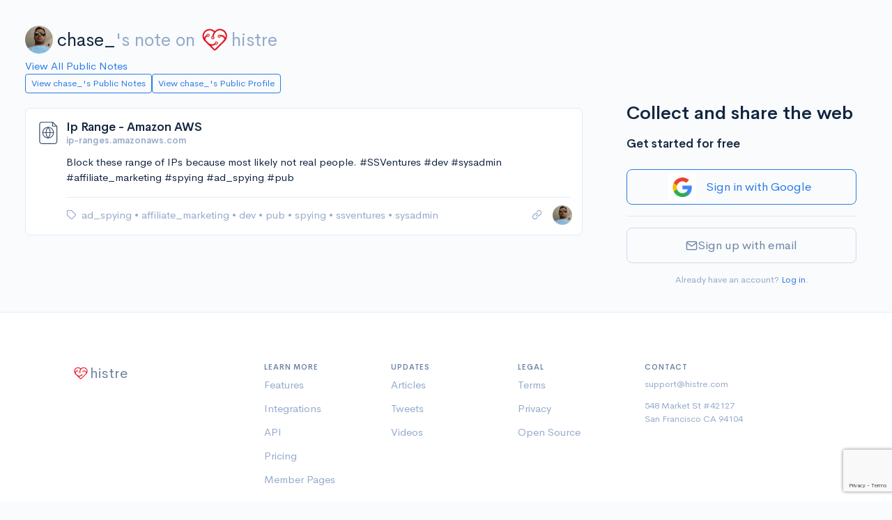

--- FILE ---
content_type: text/html; charset=utf-8
request_url: https://histre.com/public/notes/chase_ats/note/ipe1qn1n/
body_size: 5986
content:



<!doctype html>
<html lang="en">
  <head>
    <meta charset="utf-8">
    <meta name="viewport" content="width=device-width, initial-scale=1, shrink-to-fit=no">

    <meta name="description" content="Block these range of IPs because most likely not real people.  #SSVentures #dev #sysadmin #affiliate_marketing #spying #ad_spying #pub">

    <link rel="apple-touch-icon" sizes="180x180" href="/apple-touch-icon.png">
    <link rel="icon" type="image/png" sizes="32x32" href="/favicon-32x32.png">
    <link rel="icon" type="image/png" sizes="16x16" href="/favicon-16x16.png">
    <link rel="manifest" href="/site.webmanifest">
    <link rel="mask-icon" href="/safari-pinned-tab.svg" color="#5bbad5">
    <meta name="msapplication-TileColor" content="#da532c">
    <meta name="theme-color" content="#ffffff">
    

    
      <link rel="stylesheet" href="/static/CACHE/css/output.75c44045d853.css" type="text/css">
    
    <link rel="stylesheet" href="/static/CACHE/css/output.ac366619b558.css" type="text/css">
    <link rel="stylesheet" href="/static/CACHE/css/output.7f11fbcc0123.css" type="text/css">

    

    <title>
  Note: Ip Range - Amazon AWS | histre
</title>

    <!-- Google tag (gtag.js) -->
    <script async src="https://www.googletagmanager.com/gtag/js?id=G-9BR2Y5P56J"></script>
    <script>
      window.dataLayer = window.dataLayer || [];
      function gtag(){dataLayer.push(arguments);}
      gtag('js', new Date());
      gtag('config', 'G-9BR2Y5P56J');
    </script>

    
  </head>

  
    <body>
      

      
        
      

      <div class="main-content min-vh-100 d-flex flex-column">
        

        
          <div class='container-fluid'>
            <div class='page-wrap mt-3 mt-md-4'>
              


              

                
                  

                  

                

                <div class="row">
                  <div class="col-auto"></div>
                </div>

                <div class="row">
                  <div class="col-auto"></div>
                </div>

                
  
    <div class="fs-1 mt-3 mb-2 public-page-title">
      <a href="/@chase_/" class="public-page-creator-link" target="_blank" rel="noopener">
        <div class="avatar avatar-sm me-2">
          

<img
  class="avatar-img rounded-circle  "
  src="https://www.gravatar.com/avatar/32785d4c9b42bedd337619c4eed98dbb?d=https%3A%2F%2Fhistre.com%2Fstatic%2Fmainapp%2Fimg%2Fpuppy.jpg&amp;s=40"
  alt="Profile picture"
  
>

        </div>
        chase_
      </a><span class="text-muted">'s note on</span>
      <a href="/" class="text-muted public-page-logo">
        <svg xmlns="http://www.w3.org/2000/svg" viewBox="0 0 135.46667 135.46667">
  <g transform="translate(0,-161.53332)"><path d="m 115.61928,220.19179 c -0.81757,-15.00452 -12.02796,-27.7151 -26.767858,-30.64668 -11.718391,-2.32834 -22.354608,2.03464 -29.985155,9.66522 l -2.74902,-2.2807 a 33.072917,33.072917 0 0 0 -46.5507057,46.7016 c 0.4815427,0.56092 0.9921827,1.10596 1.5160627,1.63777 0,0.0318 0.0212,0.0635 0.037,0.0953 l 0.037,-0.0159 c 0.6059,0.61118 1.235606,1.20385 1.886473,1.76477 l 39.912325,39.66104 a 8.0592083,8.0592083 0 0 0 6.773312,2.286 c 1.852087,-0.23548 3.561278,-1.20386 4.894769,-2.52677 l 41.338407,-41.08717 c 0.0847,-0.0847 0.16669,-0.16933 0.24607,-0.26458 a 33.02,33.02 0 0 0 9.41123,-24.9899 z m -7.88194,9.3054 c -2.33098,-4.7625 -5.64356,-8.32908 -9.837198,-10.42723 -4.193635,-2.09815 -8.895257,-2.57175 -13.805924,-1.43669 a 6.985,6.985 0 0 0 -6.770687,-1.69333 6.905625,6.905625 0 0 0 -4.855082,5.04031 6.9877267,6.9877267 0 1 0 13.59691,3.23056 c 3.188226,-0.64558 6.172708,-0.33602 8.773571,0.96838 2.931565,1.46844 5.29164,4.09575 6.9691,7.70996 a 7.1702083,7.1702083 0 0 1 -1.42346,8.07508 l -40.819806,40.94692 a 1.27,1.27 0 0 1 -1.793877,0 l -9.01697,-8.95879 -6.14362,-6.1013 c 0.957787,0.0926 1.91558,0.15611 2.868083,0.15611 a 28.590875,28.590875 0 0 0 17.753492,-6.16215 6.985,6.985 0 1 0 -4.037525,-5.50598 c -5.193761,4.1275 -11.79245,5.61446 -18.325001,4.32859 -4.733388,-0.93398 -8.995812,-3.47134 -12.435402,-6.86594 l -8.945551,-8.8609 c -2.38125,-2.35743 -3.780881,-5.59064 -3.632721,-8.93498 a 12.374562,12.374562 0 0 1 1.285871,-5.02708 c 1.264707,-2.52677 3.40518,-4.62227 6.283847,-6.23358 a 6.9585417,6.9585417 0 0 0 11.231554,-3.75444 6.9797083,6.9797083 0 1 0 -13.689534,-2.64583 c -4.497904,2.3151 -7.895133,5.54037 -9.919206,9.5832 A 19.259021,19.259021 0 0 0 9.7517513,230.36767 26.101146,26.101146 0 0 1 8.8600989,217.08558 C 10.921204,206.23767 19.782086,197.68633 30.693491,196.06179 a 26.124958,26.124958 0 0 1 21.113711,6.11452 l 2.664344,2.27807 a 41.772417,41.772417 0 0 0 -5.550939,10.88231 47.249292,47.249292 0 0 0 -1.915583,8.20208 7.0141042,7.0141042 0 1 0 6.842105,0.91017 c 0.0503,-0.49477 0.0926,-0.86783 0.116417,-1.01071 a 39.666333,39.666333 0 0 1 3.518951,-10.77912 c 3.415767,-6.858 8.971987,-12.77409 16.295633,-15.38553 a 26.241375,26.241375 0 0 1 33.95392,32.22361 z m -24.987196,-6.83154 a 3.4951458,3.4951458 0 1 1 -3.495147,-3.49515 3.4925,3.4925 0 0 1 3.495147,3.49515 z m -19.401852,29.71271 a 3.4951458,3.4951458 0 1 1 0.642937,4.90008 3.4951458,3.4951458 0 0 1 -0.642937,-4.90008 z M 24.338197,218.36881 a 3.4951458,3.4951458 0 1 1 3.49515,3.4925 3.4925,3.4925 0 0 1 -3.49515,-3.4925 z m 28.802505,11.6258 a 3.4951458,3.4951458 0 1 1 -3.495138,-3.4925 3.4925,3.4925 0 0 1 3.495138,3.4925 z" style="fill:#e51420;fill-opacity:1;stroke-width:0.26458332" /></g>
</svg>

        histre
      </a>
    </div>
    <a href="/public/notes/" target="_blank" rel="noopener">
      View All Public Notes
    </a>
  

  
    <div class="notes-public-page-actions-wrap">
      <div class="notes-public-page-actions">
        <a class="btn btn-sm btn-outline-primary" href="/public/notes/member/chase_/" target="_blank">
          View chase_'s Public Notes
        </a>
        <a class="btn btn-sm btn-outline-primary" href="/@chase_/" target="_blank">
          View chase_'s Public Profile
        </a>
      </div>
    </div>
  


              

              
  <div class="public-page">

    <div>
  <div class="notes-wrap mt-4">
    <div class="modal fade" id="confirm-delete" tabindex="-1" role="dialog" aria-hidden="true">
  <div class="modal-dialog">
    <div class="modal-content">
      <div class="modal-header">
        <h4 class="modal-title">Confirm Delete</h4>
        <button type="button" class="btn-close" data-bs-dismiss="modal" aria-hidden="true"></button>
      </div>
      <div class="modal-body">
        <p>Are you sure you want to permanently delete this note from your account?</p>
      </div>
      <div class="modal-footer">
        <button type="button" class="btn btn-outline-secondary" data-bs-dismiss="modal">Cancel</button>
        <button type="button" class="btn btn-danger btn-ok">Delete</button>
      </div>
    </div>
  </div>
</div>

<div class="modal fade" id="confirm-delete-vote" tabindex="-1" role="dialog" aria-hidden="true">
  <div class="modal-dialog">
    <div class="modal-content">
      <div class="modal-header">
        <h4 class="modal-title">Confirm Delete</h4>
        <button type="button" class="btn-close" data-bs-dismiss="modal" aria-hidden="true"></button>
      </div>
      <div class="modal-body">
        <p>Are you sure you want to permanently delete this vote from your account?</p>
      </div>
      <div class="modal-footer">
        <button type="button" class="btn btn-outline-secondary" data-bs-dismiss="modal">Cancel</button>
        <button type="button" class="btn btn-danger btn-ok">Delete</button>
      </div>
    </div>
  </div>
</div>

<div class="modal fade" id="confirm-remove" tabindex="-1" role="dialog" aria-hidden="true">
  <div class="modal-dialog">
    <div class="modal-content">
      <div class="modal-header">
        <h4 class="modal-title">Confirm Remove</h4>
        <button type="button" class="btn-close" data-bs-dismiss="modal" aria-hidden="true"></button>
      </div>
      <div class="modal-body">
        <p>Are you sure you want to remove this note from this collection?</p>
      </div>
      <div class="modal-footer">
        <button type="button" class="btn btn-outline-secondary" data-bs-dismiss="modal">Cancel</button>
        <button type="button" class="btn btn-danger btn-ok">Remove</button>
      </div>
    </div>
  </div>
</div>

<div class="modal fade" id="confirm-history-delete" tabindex="-1" role="dialog" aria-hidden="true">
  <div class="modal-dialog">
    <div class="modal-content">
      <div class="modal-header">
        <h4 class="modal-title">Confirm Delete</h4>
        <button type="button" class="btn-close" data-bs-dismiss="modal" aria-hidden="true"></button>
      </div>
      <div class="modal-body">
        <p>Are you sure you want to permanently delete this highlight?</p>
      </div>
      <div class="modal-footer">
        <button type="button" class="btn btn-outline-secondary" data-bs-dismiss="modal">Cancel</button>
        <button type="button" class="btn btn-danger btn-ok">Delete</button>
      </div>
    </div>
  </div>
</div>


    
      
        <div
  class="note-card "
  data-wrap-uuid="f8309f83-eaa6-4e7a-abb2-231348c554f5"
  data-wrap-urlitem-item_id="ipe1qn1n"
  data-wrap-url="https://ip-ranges.amazonaws.com/ip-ranges.json"
  data-note-card
>

  <div class="spinner-border spinner-border-sm note-card-spinner" role="status">
    <span class="visually-hidden">Loading...</span>
  </div>

  <div class="note-card-side">
    
      
        <div
  class="note-access-icon"
  
    title="Public"
    aria-label="Public"
    data-note-access-icon="public"
  
  data-bs-toggle="tooltip"
  data-bs-placement="top"
>
  
    <svg viewBox="0 0 32 32" xmlns="http://www.w3.org/2000/svg" fill="none" stroke="currentColor" stroke-linecap="round" stroke-linejoin="round">
      <path d="M22 3H8.66667C7.95942 3 7.28115 3.28095 6.78105 3.78105C6.28095 4.28115 6 4.95942 6 5.66667V27C6 27.7072 6.28095 28.3855 6.78105 28.8856C7.28115 29.3857 7.95942 29.6667 8.66667 29.6667H24.6667C25.3739 29.6667 26.0522 29.3857 26.5523 28.8856C27.0524 28.3855 27.3333 27.7072 27.3333 27V8.33333L22 3Z"/>
      <path d="M22 3V8H27"/>
      <path d="M16.5 22.6667C20.1819 22.6667 23.1666 19.6819 23.1666 16C23.1666 12.3181 20.1819 9.33337 16.5 9.33337C12.8181 9.33337 9.83331 12.3181 9.83331 16C9.83331 19.6819 12.8181 22.6667 16.5 22.6667Z"/>
      <path d="M9.83331 16H23.1666"/>
      <path d="M16.5 9.33337C18.1675 11.1589 19.1151 13.5281 19.1666 16C19.1151 18.472 18.1675 20.8411 16.5 22.6667C14.8325 20.8411 13.8848 18.472 13.8333 16C13.8848 13.5281 14.8325 11.1589 16.5 9.33337V9.33337Z"/>
    </svg>
  
</div>

      
    

    <!-- Vote -->
    
  </div>

  <div class="note-card-main">

    <div class="note-card-header ">
      
  <a class="note-title text-truncate" href="https://ip-ranges.amazonaws.com/ip-ranges.json" target="_blank" rel="noopener ugc nofollow">
    Ip Range - Amazon AWS
  </a>
  
    
    <small class="text-muted fw-bold text-truncate">ip-ranges.amazonaws.com</small>
  


    </div>

    
      
        <div class="note-card-body">
          




  


<div class="note-txt" data-note-view="detail" data-note-text>
  Block these range of IPs because most likely not real people. 
#SSVentures #dev #sysadmin #affiliate_marketing #spying #ad_spying #pub
</div>


  <div class="note-hr" data-note-hr>
    
  </div>






        </div>
      
    

    <div class="note-card-footer">

      <div class="note-tags-and-books">
        
          

<div class="note-tag-wrap">
  <i class="fe fe-tag" data-bs-toggle="tooltip" data-bs-placement="top" title="Tags" aria-label="Tags"></i>
  <ul class="note-card-list">

    
      
        
          <li class="note-card-list-item">
            <a
              
                href="/public/notes/chase_/tag/ad_spying/"
              
              
            >
              ad_spying
            </a>
            
              <span>&#x2022;</span>
            
          </li>
        
      
        
          <li class="note-card-list-item">
            <a
              
                href="/public/notes/chase_/tag/affiliate_marketing/"
              
              
            >
              affiliate_marketing
            </a>
            
              <span>&#x2022;</span>
            
          </li>
        
      
        
          <li class="note-card-list-item">
            <a
              
                href="/public/notes/chase_/tag/dev/"
              
              
            >
              dev
            </a>
            
              <span>&#x2022;</span>
            
          </li>
        
      
        
          <li class="note-card-list-item">
            <a
              
                href="/public/notes/chase_/tag/pub/"
              
              
            >
              pub
            </a>
            
              <span>&#x2022;</span>
            
          </li>
        
      
        
          <li class="note-card-list-item">
            <a
              
                href="/public/notes/chase_/tag/spying/"
              
              
            >
              spying
            </a>
            
              <span>&#x2022;</span>
            
          </li>
        
      
        
          <li class="note-card-list-item">
            <a
              
                href="/public/notes/chase_/tag/ssventures/"
              
              
            >
              ssventures
            </a>
            
              <span>&#x2022;</span>
            
          </li>
        
      
        
          <li class="note-card-list-item">
            <a
              
                href="/public/notes/chase_/tag/sysadmin/"
              
              
            >
              sysadmin
            </a>
            
          </li>
        
      
    

  </ul>
</div>

        

        
      </div>

      <div class="note-card-actions">

        
          
          <a
            href="/public/notes/chase_/note/ipe1qn1n/"
            class="d-block note-open-note-link"
          >
            <i class="fe fe-link" data-bs-toggle="tooltip" data-bs-placement="top" title="Link to this note"></i>
          </a>
        

        <!-- Avatar -->
        <div class="note-avatar">
          <a class="avatar avatar-xs" href="/@chase_/">
  

<img
  class="avatar-img rounded-circle avatar-xs "
  src="https://www.gravatar.com/avatar/32785d4c9b42bedd337619c4eed98dbb?d=https%3A%2F%2Fhistre.com%2Fstatic%2Fmainapp%2Fimg%2Fpuppy.jpg&amp;s=40"
  alt="chase_"
  
    title="chase_"
    data-bs-toggle="tooltip"
    data-bs-placement="top"
  
>

</a>

        </div>

      </div>

    </div>

  </div>

</div>

      
    
  </div>
</div>

    <div class="public-page-sign-up">
      
        
          




<div class="pt-3">
  <div class="mb-3 fs-1 fw-bold">
    Collect and share the web
  </div>
  <div class="mb-3 fs-3 fw-bold">Get started for free</div>

  

  <form id="user-signup-form" class="user-auth-form" method="post" action="/accounts/signup/">
    <input type="hidden" name="csrfmiddlewaretoken" value="v3VZn2QCvMbOGJ6NJgsasaxfmu9xZraSB3riJDqi7jx2tcRgrnigwD3OQkz3HUwj">

    
      <div class="mt-4 mb-3">
        


<div>
  <a
    class="btn btn-lg btn-outline-primary w-100 d-flex justify-content-center align-items-center login-with-google-link"
    href="#"
    data-provider-login="/accounts/google/login/"
    data-login-with-google
  >
    <img class="auth-google-tile" alt="Google Sign-in" src="/static/accounts/img/google-logo.png" />
    <div class="auth-google-cta mx-2 my-3">Sign in with Google</div>
  </a>
</div>

      </div>
    

    <hr>

    <button id="email-signup-btn" class="btn btn-lg w-100 btn-outline-secondary mb-3 mt-3 email-signup-btn" type="button">
      <i class="fe fe-mail"></i> Sign up with email
    </button>

    <div id="email-signup-form" class="d-none">

      <div class="form-group">
        <label class="form-label">Email</label>
        <input
          name="email"
          type="email"
          class="form-control"
          placeholder="me@example.com"
          value=""
        >
        
      </div>

      <div class="form-group">
        <label class="form-label">Password</label>
        <div class="input-group input-group-merge show_hide_password">
          <input
            name="password1"
            type="password"
            class="form-control form-control-appended"
            placeholder="Enter your password"
            value=""
          >
          <span class="input-group-text">
            <i class="fe fe-eye"></i>
          </span>
        </div>
        
      </div>

      
        <input type="hidden" id="g-recaptcha-response" name="g-recaptcha-response">
      

      <button class="btn btn-lg w-100 btn-primary mb-3">
        Sign up
      </button>

    </div>

    <div class="text-center">
      <small class="text-muted text-center">
        Already have an account? <a href="/accounts/login/">Log in</a>.
      </small>
    </div>

  </form>

  

</div>


  <script src="https://www.google.com/recaptcha/api.js?render=6Le367IbAAAAAMfH5nT2FPnqE9DjyKIuhp4RTu6S"></script>
<script>
  grecaptcha.ready(() => {
    document.getElementById('user-signup-form').addEventListener('submit', function (e) {
      e.preventDefault();
      grecaptcha.execute('6Le367IbAAAAAMfH5nT2FPnqE9DjyKIuhp4RTu6S', { action: 'signupform' }).then((token) => {
        document.getElementById('g-recaptcha-response').value = token;
        this.submit();
      });
    });
  });
</script>



<script src="/static/CACHE/js/output.a83d7be7a4e2.js"></script>

        
      
    </div>

  </div>


            </div>
          </div>
        

        <!-- Push footer to the bottom, but also have min margin (from <footer>) -->
        <div class="mt-auto" aria-hidden="true"></div>

        
          
<footer class="footer footer--without-sidebar border-top">
  <div class="container">
    <div class="row">
      <div class="col-12 col-md-4 col-lg-3  footer-logo-wrap text-muted">

        <!-- Logo -->
        <div class="footer-logo footer-logo--public">
          <svg xmlns="http://www.w3.org/2000/svg" viewBox="0 0 135.46667 135.46667">
  <g transform="translate(0,-161.53332)"><path d="m 115.61928,220.19179 c -0.81757,-15.00452 -12.02796,-27.7151 -26.767858,-30.64668 -11.718391,-2.32834 -22.354608,2.03464 -29.985155,9.66522 l -2.74902,-2.2807 a 33.072917,33.072917 0 0 0 -46.5507057,46.7016 c 0.4815427,0.56092 0.9921827,1.10596 1.5160627,1.63777 0,0.0318 0.0212,0.0635 0.037,0.0953 l 0.037,-0.0159 c 0.6059,0.61118 1.235606,1.20385 1.886473,1.76477 l 39.912325,39.66104 a 8.0592083,8.0592083 0 0 0 6.773312,2.286 c 1.852087,-0.23548 3.561278,-1.20386 4.894769,-2.52677 l 41.338407,-41.08717 c 0.0847,-0.0847 0.16669,-0.16933 0.24607,-0.26458 a 33.02,33.02 0 0 0 9.41123,-24.9899 z m -7.88194,9.3054 c -2.33098,-4.7625 -5.64356,-8.32908 -9.837198,-10.42723 -4.193635,-2.09815 -8.895257,-2.57175 -13.805924,-1.43669 a 6.985,6.985 0 0 0 -6.770687,-1.69333 6.905625,6.905625 0 0 0 -4.855082,5.04031 6.9877267,6.9877267 0 1 0 13.59691,3.23056 c 3.188226,-0.64558 6.172708,-0.33602 8.773571,0.96838 2.931565,1.46844 5.29164,4.09575 6.9691,7.70996 a 7.1702083,7.1702083 0 0 1 -1.42346,8.07508 l -40.819806,40.94692 a 1.27,1.27 0 0 1 -1.793877,0 l -9.01697,-8.95879 -6.14362,-6.1013 c 0.957787,0.0926 1.91558,0.15611 2.868083,0.15611 a 28.590875,28.590875 0 0 0 17.753492,-6.16215 6.985,6.985 0 1 0 -4.037525,-5.50598 c -5.193761,4.1275 -11.79245,5.61446 -18.325001,4.32859 -4.733388,-0.93398 -8.995812,-3.47134 -12.435402,-6.86594 l -8.945551,-8.8609 c -2.38125,-2.35743 -3.780881,-5.59064 -3.632721,-8.93498 a 12.374562,12.374562 0 0 1 1.285871,-5.02708 c 1.264707,-2.52677 3.40518,-4.62227 6.283847,-6.23358 a 6.9585417,6.9585417 0 0 0 11.231554,-3.75444 6.9797083,6.9797083 0 1 0 -13.689534,-2.64583 c -4.497904,2.3151 -7.895133,5.54037 -9.919206,9.5832 A 19.259021,19.259021 0 0 0 9.7517513,230.36767 26.101146,26.101146 0 0 1 8.8600989,217.08558 C 10.921204,206.23767 19.782086,197.68633 30.693491,196.06179 a 26.124958,26.124958 0 0 1 21.113711,6.11452 l 2.664344,2.27807 a 41.772417,41.772417 0 0 0 -5.550939,10.88231 47.249292,47.249292 0 0 0 -1.915583,8.20208 7.0141042,7.0141042 0 1 0 6.842105,0.91017 c 0.0503,-0.49477 0.0926,-0.86783 0.116417,-1.01071 a 39.666333,39.666333 0 0 1 3.518951,-10.77912 c 3.415767,-6.858 8.971987,-12.77409 16.295633,-15.38553 a 26.241375,26.241375 0 0 1 33.95392,32.22361 z m -24.987196,-6.83154 a 3.4951458,3.4951458 0 1 1 -3.495147,-3.49515 3.4925,3.4925 0 0 1 3.495147,3.49515 z m -19.401852,29.71271 a 3.4951458,3.4951458 0 1 1 0.642937,4.90008 3.4951458,3.4951458 0 0 1 -0.642937,-4.90008 z M 24.338197,218.36881 a 3.4951458,3.4951458 0 1 1 3.49515,3.4925 3.4925,3.4925 0 0 1 -3.49515,-3.4925 z m 28.802505,11.6258 a 3.4951458,3.4951458 0 1 1 -3.495138,-3.4925 3.4925,3.4925 0 0 1 3.495138,3.4925 z" style="fill:#e51420;fill-opacity:1;stroke-width:0.26458332" /></g>
</svg>

          <span>histre</span>
        </div>

      </div>
      <div class="col-6 col-md-4 col-lg-2">

        <!-- Heading -->
        <h6 class="fw-bold text-uppercase footer-list-heading">
          Learn More
        </h6>

        <!-- List -->
        <ul class="list-unstyled text-muted footer-list">
          <li class="footer-list-item">
            <a href="/features/" class="footer-link">
              Features
            </a>
          </li>
          <li class="footer-list-item">
            <a href="/integrations/" class="footer-link">
              Integrations
            </a>
          </li>
          <li class="footer-list-item">
            <a href="/features/api/" class="footer-link">
              API
            </a>
          </li>
          <li class="footer-list-item">
            <a href="/pricing/" class="footer-link">
              Pricing
            </a>
          </li>
          <li class="footer-list-item">
            <a href="/public/collections/" class="footer-link">
              Member Pages
            </a>
          </li>
        </ul>

      </div>
      <div class="col-6 col-md-4 col-lg-2">

        <!-- Heading -->
        <h6 class="fw-bold text-uppercase footer-list-heading">
          Updates
        </h6>

        <!-- List -->
        <ul class="list-unstyled text-muted footer-list">
          <li class="footer-list-item">
            <a href="/articles/" class="footer-link">
              Articles
            </a>
          </li>
          <li class="footer-list-item">
            <a href="https://twitter.com/histre_com" class="footer-link" target="_blank" rel="noopener">
              Tweets
            </a>
          </li>
          <li class="footer-list-item">
            <a href="https://www.youtube.com/@histre" class="footer-link" target="_blank" rel="noopener">
              Videos
            </a>
          </li>
        </ul>

      </div>
      <div class="col-6 col-md-4 offset-md-4 col-lg-2 offset-lg-0">

        <!-- Heading -->
        <h6 class="fw-bold text-uppercase footer-list-heading">
          Legal
        </h6>

        <!-- List -->
        <ul class="list-unstyled text-muted footer-list">
          <li class="footer-list-item">
            <a href="/terms/" class="footer-link">
              Terms
            </a>
          </li>
          <li class="footer-list-item">
            <a href="/privacy/" class="footer-link">
              Privacy
            </a>
          </li>
          <li class="footer-list-item">
            <a href="https://gitlab.com/histre/browser-extension" class="footer-link">
              Open Source
            </a>
          </li>
        </ul>

      </div>
      <div class="col-6 col-md-4 col-lg-3">

        <!-- Heading -->
        <h6 class="fw-bold text-uppercase footer-list-heading">
          Contact
        </h6>

        <!-- Contact -->
        <div class="small text-muted footer-contact">
          <div class="footer-contact-item">
            <a href="mailto:support@histre.com" class="footer-link">
              support@histre.com
            </a>
          </div>
          <div class="mb-0">
            548 Market St #42127
          </div>
          <div class="footer-contact-address">
            San Francisco CA 94104
          </div>
        </div>

      </div>
      <div class="col-auto d-flex align-items-end footer-copyright-wrap footer-copyright-wrap--without-sidebar">
        <div class="text-muted footer-copyright-text">
          © histre inc
        </div>
      </div>

    </div> <!-- / .row -->
  </div> <!-- / .container -->
</footer>

        
      </div>

      <div class="toast toast-sel" data-bs-autohide="false">
        <div class="toast-header justify-content-between">
          <div><b>Selection</b></div>
          <div>
            <button type="button" class="btn-close" data-bs-dismiss="toast" aria-label="Close"></button>
          </div>
        </div>
        <div class="toast-body">
          <div id="selected-wrap">
            <selectedcomponent ref="sel">
            </selectedcomponent>
          </div>
        </div>
      </div>

    </body>
  
  <div
    id="userstate"
    data-authenticated="False"
    style="display:none;"
  ></div>
  
    <div
      id="globals"
      data-stripe-pub-key="pk_live_dJb4oOp9sD33gIWGYTYWBW5Q"
      style="display:none;"
    ></div>
  
  
    <script>const csrf_token="v3VZn2QCvMbOGJ6NJgsasaxfmu9xZraSB3riJDqi7jx2tcRgrnigwD3OQkz3HUwj";</script>
  

  
  <script>
    const books_json_el = document.getElementById('books-json');
    let books_json = "[]"
    if (books_json_el) {
      books_json = books_json_el.textContent;
    }
    const books = JSON.parse(books_json) || [];
  </script>

  <script>
    const isDarkTheme = false;
  </script>

  <script src="https://js.stripe.com/v3/"></script>

  <script src="/static/CACHE/js/output.feb0eb3903d5.js"></script>

  
  <script>
    const itemAddedBooksMaxCount = 0;
  </script>
  <script src="/static/CACHE/js/output.d67745f797ee.js"></script>


  <script data-goatcounter="/cccc" async src="/cccc.js"></script>
</html>


--- FILE ---
content_type: text/html; charset=utf-8
request_url: https://www.google.com/recaptcha/api2/anchor?ar=1&k=6Le367IbAAAAAMfH5nT2FPnqE9DjyKIuhp4RTu6S&co=aHR0cHM6Ly9oaXN0cmUuY29tOjQ0Mw..&hl=en&v=N67nZn4AqZkNcbeMu4prBgzg&size=invisible&anchor-ms=20000&execute-ms=30000&cb=buy8aoin7671
body_size: 48614
content:
<!DOCTYPE HTML><html dir="ltr" lang="en"><head><meta http-equiv="Content-Type" content="text/html; charset=UTF-8">
<meta http-equiv="X-UA-Compatible" content="IE=edge">
<title>reCAPTCHA</title>
<style type="text/css">
/* cyrillic-ext */
@font-face {
  font-family: 'Roboto';
  font-style: normal;
  font-weight: 400;
  font-stretch: 100%;
  src: url(//fonts.gstatic.com/s/roboto/v48/KFO7CnqEu92Fr1ME7kSn66aGLdTylUAMa3GUBHMdazTgWw.woff2) format('woff2');
  unicode-range: U+0460-052F, U+1C80-1C8A, U+20B4, U+2DE0-2DFF, U+A640-A69F, U+FE2E-FE2F;
}
/* cyrillic */
@font-face {
  font-family: 'Roboto';
  font-style: normal;
  font-weight: 400;
  font-stretch: 100%;
  src: url(//fonts.gstatic.com/s/roboto/v48/KFO7CnqEu92Fr1ME7kSn66aGLdTylUAMa3iUBHMdazTgWw.woff2) format('woff2');
  unicode-range: U+0301, U+0400-045F, U+0490-0491, U+04B0-04B1, U+2116;
}
/* greek-ext */
@font-face {
  font-family: 'Roboto';
  font-style: normal;
  font-weight: 400;
  font-stretch: 100%;
  src: url(//fonts.gstatic.com/s/roboto/v48/KFO7CnqEu92Fr1ME7kSn66aGLdTylUAMa3CUBHMdazTgWw.woff2) format('woff2');
  unicode-range: U+1F00-1FFF;
}
/* greek */
@font-face {
  font-family: 'Roboto';
  font-style: normal;
  font-weight: 400;
  font-stretch: 100%;
  src: url(//fonts.gstatic.com/s/roboto/v48/KFO7CnqEu92Fr1ME7kSn66aGLdTylUAMa3-UBHMdazTgWw.woff2) format('woff2');
  unicode-range: U+0370-0377, U+037A-037F, U+0384-038A, U+038C, U+038E-03A1, U+03A3-03FF;
}
/* math */
@font-face {
  font-family: 'Roboto';
  font-style: normal;
  font-weight: 400;
  font-stretch: 100%;
  src: url(//fonts.gstatic.com/s/roboto/v48/KFO7CnqEu92Fr1ME7kSn66aGLdTylUAMawCUBHMdazTgWw.woff2) format('woff2');
  unicode-range: U+0302-0303, U+0305, U+0307-0308, U+0310, U+0312, U+0315, U+031A, U+0326-0327, U+032C, U+032F-0330, U+0332-0333, U+0338, U+033A, U+0346, U+034D, U+0391-03A1, U+03A3-03A9, U+03B1-03C9, U+03D1, U+03D5-03D6, U+03F0-03F1, U+03F4-03F5, U+2016-2017, U+2034-2038, U+203C, U+2040, U+2043, U+2047, U+2050, U+2057, U+205F, U+2070-2071, U+2074-208E, U+2090-209C, U+20D0-20DC, U+20E1, U+20E5-20EF, U+2100-2112, U+2114-2115, U+2117-2121, U+2123-214F, U+2190, U+2192, U+2194-21AE, U+21B0-21E5, U+21F1-21F2, U+21F4-2211, U+2213-2214, U+2216-22FF, U+2308-230B, U+2310, U+2319, U+231C-2321, U+2336-237A, U+237C, U+2395, U+239B-23B7, U+23D0, U+23DC-23E1, U+2474-2475, U+25AF, U+25B3, U+25B7, U+25BD, U+25C1, U+25CA, U+25CC, U+25FB, U+266D-266F, U+27C0-27FF, U+2900-2AFF, U+2B0E-2B11, U+2B30-2B4C, U+2BFE, U+3030, U+FF5B, U+FF5D, U+1D400-1D7FF, U+1EE00-1EEFF;
}
/* symbols */
@font-face {
  font-family: 'Roboto';
  font-style: normal;
  font-weight: 400;
  font-stretch: 100%;
  src: url(//fonts.gstatic.com/s/roboto/v48/KFO7CnqEu92Fr1ME7kSn66aGLdTylUAMaxKUBHMdazTgWw.woff2) format('woff2');
  unicode-range: U+0001-000C, U+000E-001F, U+007F-009F, U+20DD-20E0, U+20E2-20E4, U+2150-218F, U+2190, U+2192, U+2194-2199, U+21AF, U+21E6-21F0, U+21F3, U+2218-2219, U+2299, U+22C4-22C6, U+2300-243F, U+2440-244A, U+2460-24FF, U+25A0-27BF, U+2800-28FF, U+2921-2922, U+2981, U+29BF, U+29EB, U+2B00-2BFF, U+4DC0-4DFF, U+FFF9-FFFB, U+10140-1018E, U+10190-1019C, U+101A0, U+101D0-101FD, U+102E0-102FB, U+10E60-10E7E, U+1D2C0-1D2D3, U+1D2E0-1D37F, U+1F000-1F0FF, U+1F100-1F1AD, U+1F1E6-1F1FF, U+1F30D-1F30F, U+1F315, U+1F31C, U+1F31E, U+1F320-1F32C, U+1F336, U+1F378, U+1F37D, U+1F382, U+1F393-1F39F, U+1F3A7-1F3A8, U+1F3AC-1F3AF, U+1F3C2, U+1F3C4-1F3C6, U+1F3CA-1F3CE, U+1F3D4-1F3E0, U+1F3ED, U+1F3F1-1F3F3, U+1F3F5-1F3F7, U+1F408, U+1F415, U+1F41F, U+1F426, U+1F43F, U+1F441-1F442, U+1F444, U+1F446-1F449, U+1F44C-1F44E, U+1F453, U+1F46A, U+1F47D, U+1F4A3, U+1F4B0, U+1F4B3, U+1F4B9, U+1F4BB, U+1F4BF, U+1F4C8-1F4CB, U+1F4D6, U+1F4DA, U+1F4DF, U+1F4E3-1F4E6, U+1F4EA-1F4ED, U+1F4F7, U+1F4F9-1F4FB, U+1F4FD-1F4FE, U+1F503, U+1F507-1F50B, U+1F50D, U+1F512-1F513, U+1F53E-1F54A, U+1F54F-1F5FA, U+1F610, U+1F650-1F67F, U+1F687, U+1F68D, U+1F691, U+1F694, U+1F698, U+1F6AD, U+1F6B2, U+1F6B9-1F6BA, U+1F6BC, U+1F6C6-1F6CF, U+1F6D3-1F6D7, U+1F6E0-1F6EA, U+1F6F0-1F6F3, U+1F6F7-1F6FC, U+1F700-1F7FF, U+1F800-1F80B, U+1F810-1F847, U+1F850-1F859, U+1F860-1F887, U+1F890-1F8AD, U+1F8B0-1F8BB, U+1F8C0-1F8C1, U+1F900-1F90B, U+1F93B, U+1F946, U+1F984, U+1F996, U+1F9E9, U+1FA00-1FA6F, U+1FA70-1FA7C, U+1FA80-1FA89, U+1FA8F-1FAC6, U+1FACE-1FADC, U+1FADF-1FAE9, U+1FAF0-1FAF8, U+1FB00-1FBFF;
}
/* vietnamese */
@font-face {
  font-family: 'Roboto';
  font-style: normal;
  font-weight: 400;
  font-stretch: 100%;
  src: url(//fonts.gstatic.com/s/roboto/v48/KFO7CnqEu92Fr1ME7kSn66aGLdTylUAMa3OUBHMdazTgWw.woff2) format('woff2');
  unicode-range: U+0102-0103, U+0110-0111, U+0128-0129, U+0168-0169, U+01A0-01A1, U+01AF-01B0, U+0300-0301, U+0303-0304, U+0308-0309, U+0323, U+0329, U+1EA0-1EF9, U+20AB;
}
/* latin-ext */
@font-face {
  font-family: 'Roboto';
  font-style: normal;
  font-weight: 400;
  font-stretch: 100%;
  src: url(//fonts.gstatic.com/s/roboto/v48/KFO7CnqEu92Fr1ME7kSn66aGLdTylUAMa3KUBHMdazTgWw.woff2) format('woff2');
  unicode-range: U+0100-02BA, U+02BD-02C5, U+02C7-02CC, U+02CE-02D7, U+02DD-02FF, U+0304, U+0308, U+0329, U+1D00-1DBF, U+1E00-1E9F, U+1EF2-1EFF, U+2020, U+20A0-20AB, U+20AD-20C0, U+2113, U+2C60-2C7F, U+A720-A7FF;
}
/* latin */
@font-face {
  font-family: 'Roboto';
  font-style: normal;
  font-weight: 400;
  font-stretch: 100%;
  src: url(//fonts.gstatic.com/s/roboto/v48/KFO7CnqEu92Fr1ME7kSn66aGLdTylUAMa3yUBHMdazQ.woff2) format('woff2');
  unicode-range: U+0000-00FF, U+0131, U+0152-0153, U+02BB-02BC, U+02C6, U+02DA, U+02DC, U+0304, U+0308, U+0329, U+2000-206F, U+20AC, U+2122, U+2191, U+2193, U+2212, U+2215, U+FEFF, U+FFFD;
}
/* cyrillic-ext */
@font-face {
  font-family: 'Roboto';
  font-style: normal;
  font-weight: 500;
  font-stretch: 100%;
  src: url(//fonts.gstatic.com/s/roboto/v48/KFO7CnqEu92Fr1ME7kSn66aGLdTylUAMa3GUBHMdazTgWw.woff2) format('woff2');
  unicode-range: U+0460-052F, U+1C80-1C8A, U+20B4, U+2DE0-2DFF, U+A640-A69F, U+FE2E-FE2F;
}
/* cyrillic */
@font-face {
  font-family: 'Roboto';
  font-style: normal;
  font-weight: 500;
  font-stretch: 100%;
  src: url(//fonts.gstatic.com/s/roboto/v48/KFO7CnqEu92Fr1ME7kSn66aGLdTylUAMa3iUBHMdazTgWw.woff2) format('woff2');
  unicode-range: U+0301, U+0400-045F, U+0490-0491, U+04B0-04B1, U+2116;
}
/* greek-ext */
@font-face {
  font-family: 'Roboto';
  font-style: normal;
  font-weight: 500;
  font-stretch: 100%;
  src: url(//fonts.gstatic.com/s/roboto/v48/KFO7CnqEu92Fr1ME7kSn66aGLdTylUAMa3CUBHMdazTgWw.woff2) format('woff2');
  unicode-range: U+1F00-1FFF;
}
/* greek */
@font-face {
  font-family: 'Roboto';
  font-style: normal;
  font-weight: 500;
  font-stretch: 100%;
  src: url(//fonts.gstatic.com/s/roboto/v48/KFO7CnqEu92Fr1ME7kSn66aGLdTylUAMa3-UBHMdazTgWw.woff2) format('woff2');
  unicode-range: U+0370-0377, U+037A-037F, U+0384-038A, U+038C, U+038E-03A1, U+03A3-03FF;
}
/* math */
@font-face {
  font-family: 'Roboto';
  font-style: normal;
  font-weight: 500;
  font-stretch: 100%;
  src: url(//fonts.gstatic.com/s/roboto/v48/KFO7CnqEu92Fr1ME7kSn66aGLdTylUAMawCUBHMdazTgWw.woff2) format('woff2');
  unicode-range: U+0302-0303, U+0305, U+0307-0308, U+0310, U+0312, U+0315, U+031A, U+0326-0327, U+032C, U+032F-0330, U+0332-0333, U+0338, U+033A, U+0346, U+034D, U+0391-03A1, U+03A3-03A9, U+03B1-03C9, U+03D1, U+03D5-03D6, U+03F0-03F1, U+03F4-03F5, U+2016-2017, U+2034-2038, U+203C, U+2040, U+2043, U+2047, U+2050, U+2057, U+205F, U+2070-2071, U+2074-208E, U+2090-209C, U+20D0-20DC, U+20E1, U+20E5-20EF, U+2100-2112, U+2114-2115, U+2117-2121, U+2123-214F, U+2190, U+2192, U+2194-21AE, U+21B0-21E5, U+21F1-21F2, U+21F4-2211, U+2213-2214, U+2216-22FF, U+2308-230B, U+2310, U+2319, U+231C-2321, U+2336-237A, U+237C, U+2395, U+239B-23B7, U+23D0, U+23DC-23E1, U+2474-2475, U+25AF, U+25B3, U+25B7, U+25BD, U+25C1, U+25CA, U+25CC, U+25FB, U+266D-266F, U+27C0-27FF, U+2900-2AFF, U+2B0E-2B11, U+2B30-2B4C, U+2BFE, U+3030, U+FF5B, U+FF5D, U+1D400-1D7FF, U+1EE00-1EEFF;
}
/* symbols */
@font-face {
  font-family: 'Roboto';
  font-style: normal;
  font-weight: 500;
  font-stretch: 100%;
  src: url(//fonts.gstatic.com/s/roboto/v48/KFO7CnqEu92Fr1ME7kSn66aGLdTylUAMaxKUBHMdazTgWw.woff2) format('woff2');
  unicode-range: U+0001-000C, U+000E-001F, U+007F-009F, U+20DD-20E0, U+20E2-20E4, U+2150-218F, U+2190, U+2192, U+2194-2199, U+21AF, U+21E6-21F0, U+21F3, U+2218-2219, U+2299, U+22C4-22C6, U+2300-243F, U+2440-244A, U+2460-24FF, U+25A0-27BF, U+2800-28FF, U+2921-2922, U+2981, U+29BF, U+29EB, U+2B00-2BFF, U+4DC0-4DFF, U+FFF9-FFFB, U+10140-1018E, U+10190-1019C, U+101A0, U+101D0-101FD, U+102E0-102FB, U+10E60-10E7E, U+1D2C0-1D2D3, U+1D2E0-1D37F, U+1F000-1F0FF, U+1F100-1F1AD, U+1F1E6-1F1FF, U+1F30D-1F30F, U+1F315, U+1F31C, U+1F31E, U+1F320-1F32C, U+1F336, U+1F378, U+1F37D, U+1F382, U+1F393-1F39F, U+1F3A7-1F3A8, U+1F3AC-1F3AF, U+1F3C2, U+1F3C4-1F3C6, U+1F3CA-1F3CE, U+1F3D4-1F3E0, U+1F3ED, U+1F3F1-1F3F3, U+1F3F5-1F3F7, U+1F408, U+1F415, U+1F41F, U+1F426, U+1F43F, U+1F441-1F442, U+1F444, U+1F446-1F449, U+1F44C-1F44E, U+1F453, U+1F46A, U+1F47D, U+1F4A3, U+1F4B0, U+1F4B3, U+1F4B9, U+1F4BB, U+1F4BF, U+1F4C8-1F4CB, U+1F4D6, U+1F4DA, U+1F4DF, U+1F4E3-1F4E6, U+1F4EA-1F4ED, U+1F4F7, U+1F4F9-1F4FB, U+1F4FD-1F4FE, U+1F503, U+1F507-1F50B, U+1F50D, U+1F512-1F513, U+1F53E-1F54A, U+1F54F-1F5FA, U+1F610, U+1F650-1F67F, U+1F687, U+1F68D, U+1F691, U+1F694, U+1F698, U+1F6AD, U+1F6B2, U+1F6B9-1F6BA, U+1F6BC, U+1F6C6-1F6CF, U+1F6D3-1F6D7, U+1F6E0-1F6EA, U+1F6F0-1F6F3, U+1F6F7-1F6FC, U+1F700-1F7FF, U+1F800-1F80B, U+1F810-1F847, U+1F850-1F859, U+1F860-1F887, U+1F890-1F8AD, U+1F8B0-1F8BB, U+1F8C0-1F8C1, U+1F900-1F90B, U+1F93B, U+1F946, U+1F984, U+1F996, U+1F9E9, U+1FA00-1FA6F, U+1FA70-1FA7C, U+1FA80-1FA89, U+1FA8F-1FAC6, U+1FACE-1FADC, U+1FADF-1FAE9, U+1FAF0-1FAF8, U+1FB00-1FBFF;
}
/* vietnamese */
@font-face {
  font-family: 'Roboto';
  font-style: normal;
  font-weight: 500;
  font-stretch: 100%;
  src: url(//fonts.gstatic.com/s/roboto/v48/KFO7CnqEu92Fr1ME7kSn66aGLdTylUAMa3OUBHMdazTgWw.woff2) format('woff2');
  unicode-range: U+0102-0103, U+0110-0111, U+0128-0129, U+0168-0169, U+01A0-01A1, U+01AF-01B0, U+0300-0301, U+0303-0304, U+0308-0309, U+0323, U+0329, U+1EA0-1EF9, U+20AB;
}
/* latin-ext */
@font-face {
  font-family: 'Roboto';
  font-style: normal;
  font-weight: 500;
  font-stretch: 100%;
  src: url(//fonts.gstatic.com/s/roboto/v48/KFO7CnqEu92Fr1ME7kSn66aGLdTylUAMa3KUBHMdazTgWw.woff2) format('woff2');
  unicode-range: U+0100-02BA, U+02BD-02C5, U+02C7-02CC, U+02CE-02D7, U+02DD-02FF, U+0304, U+0308, U+0329, U+1D00-1DBF, U+1E00-1E9F, U+1EF2-1EFF, U+2020, U+20A0-20AB, U+20AD-20C0, U+2113, U+2C60-2C7F, U+A720-A7FF;
}
/* latin */
@font-face {
  font-family: 'Roboto';
  font-style: normal;
  font-weight: 500;
  font-stretch: 100%;
  src: url(//fonts.gstatic.com/s/roboto/v48/KFO7CnqEu92Fr1ME7kSn66aGLdTylUAMa3yUBHMdazQ.woff2) format('woff2');
  unicode-range: U+0000-00FF, U+0131, U+0152-0153, U+02BB-02BC, U+02C6, U+02DA, U+02DC, U+0304, U+0308, U+0329, U+2000-206F, U+20AC, U+2122, U+2191, U+2193, U+2212, U+2215, U+FEFF, U+FFFD;
}
/* cyrillic-ext */
@font-face {
  font-family: 'Roboto';
  font-style: normal;
  font-weight: 900;
  font-stretch: 100%;
  src: url(//fonts.gstatic.com/s/roboto/v48/KFO7CnqEu92Fr1ME7kSn66aGLdTylUAMa3GUBHMdazTgWw.woff2) format('woff2');
  unicode-range: U+0460-052F, U+1C80-1C8A, U+20B4, U+2DE0-2DFF, U+A640-A69F, U+FE2E-FE2F;
}
/* cyrillic */
@font-face {
  font-family: 'Roboto';
  font-style: normal;
  font-weight: 900;
  font-stretch: 100%;
  src: url(//fonts.gstatic.com/s/roboto/v48/KFO7CnqEu92Fr1ME7kSn66aGLdTylUAMa3iUBHMdazTgWw.woff2) format('woff2');
  unicode-range: U+0301, U+0400-045F, U+0490-0491, U+04B0-04B1, U+2116;
}
/* greek-ext */
@font-face {
  font-family: 'Roboto';
  font-style: normal;
  font-weight: 900;
  font-stretch: 100%;
  src: url(//fonts.gstatic.com/s/roboto/v48/KFO7CnqEu92Fr1ME7kSn66aGLdTylUAMa3CUBHMdazTgWw.woff2) format('woff2');
  unicode-range: U+1F00-1FFF;
}
/* greek */
@font-face {
  font-family: 'Roboto';
  font-style: normal;
  font-weight: 900;
  font-stretch: 100%;
  src: url(//fonts.gstatic.com/s/roboto/v48/KFO7CnqEu92Fr1ME7kSn66aGLdTylUAMa3-UBHMdazTgWw.woff2) format('woff2');
  unicode-range: U+0370-0377, U+037A-037F, U+0384-038A, U+038C, U+038E-03A1, U+03A3-03FF;
}
/* math */
@font-face {
  font-family: 'Roboto';
  font-style: normal;
  font-weight: 900;
  font-stretch: 100%;
  src: url(//fonts.gstatic.com/s/roboto/v48/KFO7CnqEu92Fr1ME7kSn66aGLdTylUAMawCUBHMdazTgWw.woff2) format('woff2');
  unicode-range: U+0302-0303, U+0305, U+0307-0308, U+0310, U+0312, U+0315, U+031A, U+0326-0327, U+032C, U+032F-0330, U+0332-0333, U+0338, U+033A, U+0346, U+034D, U+0391-03A1, U+03A3-03A9, U+03B1-03C9, U+03D1, U+03D5-03D6, U+03F0-03F1, U+03F4-03F5, U+2016-2017, U+2034-2038, U+203C, U+2040, U+2043, U+2047, U+2050, U+2057, U+205F, U+2070-2071, U+2074-208E, U+2090-209C, U+20D0-20DC, U+20E1, U+20E5-20EF, U+2100-2112, U+2114-2115, U+2117-2121, U+2123-214F, U+2190, U+2192, U+2194-21AE, U+21B0-21E5, U+21F1-21F2, U+21F4-2211, U+2213-2214, U+2216-22FF, U+2308-230B, U+2310, U+2319, U+231C-2321, U+2336-237A, U+237C, U+2395, U+239B-23B7, U+23D0, U+23DC-23E1, U+2474-2475, U+25AF, U+25B3, U+25B7, U+25BD, U+25C1, U+25CA, U+25CC, U+25FB, U+266D-266F, U+27C0-27FF, U+2900-2AFF, U+2B0E-2B11, U+2B30-2B4C, U+2BFE, U+3030, U+FF5B, U+FF5D, U+1D400-1D7FF, U+1EE00-1EEFF;
}
/* symbols */
@font-face {
  font-family: 'Roboto';
  font-style: normal;
  font-weight: 900;
  font-stretch: 100%;
  src: url(//fonts.gstatic.com/s/roboto/v48/KFO7CnqEu92Fr1ME7kSn66aGLdTylUAMaxKUBHMdazTgWw.woff2) format('woff2');
  unicode-range: U+0001-000C, U+000E-001F, U+007F-009F, U+20DD-20E0, U+20E2-20E4, U+2150-218F, U+2190, U+2192, U+2194-2199, U+21AF, U+21E6-21F0, U+21F3, U+2218-2219, U+2299, U+22C4-22C6, U+2300-243F, U+2440-244A, U+2460-24FF, U+25A0-27BF, U+2800-28FF, U+2921-2922, U+2981, U+29BF, U+29EB, U+2B00-2BFF, U+4DC0-4DFF, U+FFF9-FFFB, U+10140-1018E, U+10190-1019C, U+101A0, U+101D0-101FD, U+102E0-102FB, U+10E60-10E7E, U+1D2C0-1D2D3, U+1D2E0-1D37F, U+1F000-1F0FF, U+1F100-1F1AD, U+1F1E6-1F1FF, U+1F30D-1F30F, U+1F315, U+1F31C, U+1F31E, U+1F320-1F32C, U+1F336, U+1F378, U+1F37D, U+1F382, U+1F393-1F39F, U+1F3A7-1F3A8, U+1F3AC-1F3AF, U+1F3C2, U+1F3C4-1F3C6, U+1F3CA-1F3CE, U+1F3D4-1F3E0, U+1F3ED, U+1F3F1-1F3F3, U+1F3F5-1F3F7, U+1F408, U+1F415, U+1F41F, U+1F426, U+1F43F, U+1F441-1F442, U+1F444, U+1F446-1F449, U+1F44C-1F44E, U+1F453, U+1F46A, U+1F47D, U+1F4A3, U+1F4B0, U+1F4B3, U+1F4B9, U+1F4BB, U+1F4BF, U+1F4C8-1F4CB, U+1F4D6, U+1F4DA, U+1F4DF, U+1F4E3-1F4E6, U+1F4EA-1F4ED, U+1F4F7, U+1F4F9-1F4FB, U+1F4FD-1F4FE, U+1F503, U+1F507-1F50B, U+1F50D, U+1F512-1F513, U+1F53E-1F54A, U+1F54F-1F5FA, U+1F610, U+1F650-1F67F, U+1F687, U+1F68D, U+1F691, U+1F694, U+1F698, U+1F6AD, U+1F6B2, U+1F6B9-1F6BA, U+1F6BC, U+1F6C6-1F6CF, U+1F6D3-1F6D7, U+1F6E0-1F6EA, U+1F6F0-1F6F3, U+1F6F7-1F6FC, U+1F700-1F7FF, U+1F800-1F80B, U+1F810-1F847, U+1F850-1F859, U+1F860-1F887, U+1F890-1F8AD, U+1F8B0-1F8BB, U+1F8C0-1F8C1, U+1F900-1F90B, U+1F93B, U+1F946, U+1F984, U+1F996, U+1F9E9, U+1FA00-1FA6F, U+1FA70-1FA7C, U+1FA80-1FA89, U+1FA8F-1FAC6, U+1FACE-1FADC, U+1FADF-1FAE9, U+1FAF0-1FAF8, U+1FB00-1FBFF;
}
/* vietnamese */
@font-face {
  font-family: 'Roboto';
  font-style: normal;
  font-weight: 900;
  font-stretch: 100%;
  src: url(//fonts.gstatic.com/s/roboto/v48/KFO7CnqEu92Fr1ME7kSn66aGLdTylUAMa3OUBHMdazTgWw.woff2) format('woff2');
  unicode-range: U+0102-0103, U+0110-0111, U+0128-0129, U+0168-0169, U+01A0-01A1, U+01AF-01B0, U+0300-0301, U+0303-0304, U+0308-0309, U+0323, U+0329, U+1EA0-1EF9, U+20AB;
}
/* latin-ext */
@font-face {
  font-family: 'Roboto';
  font-style: normal;
  font-weight: 900;
  font-stretch: 100%;
  src: url(//fonts.gstatic.com/s/roboto/v48/KFO7CnqEu92Fr1ME7kSn66aGLdTylUAMa3KUBHMdazTgWw.woff2) format('woff2');
  unicode-range: U+0100-02BA, U+02BD-02C5, U+02C7-02CC, U+02CE-02D7, U+02DD-02FF, U+0304, U+0308, U+0329, U+1D00-1DBF, U+1E00-1E9F, U+1EF2-1EFF, U+2020, U+20A0-20AB, U+20AD-20C0, U+2113, U+2C60-2C7F, U+A720-A7FF;
}
/* latin */
@font-face {
  font-family: 'Roboto';
  font-style: normal;
  font-weight: 900;
  font-stretch: 100%;
  src: url(//fonts.gstatic.com/s/roboto/v48/KFO7CnqEu92Fr1ME7kSn66aGLdTylUAMa3yUBHMdazQ.woff2) format('woff2');
  unicode-range: U+0000-00FF, U+0131, U+0152-0153, U+02BB-02BC, U+02C6, U+02DA, U+02DC, U+0304, U+0308, U+0329, U+2000-206F, U+20AC, U+2122, U+2191, U+2193, U+2212, U+2215, U+FEFF, U+FFFD;
}

</style>
<link rel="stylesheet" type="text/css" href="https://www.gstatic.com/recaptcha/releases/N67nZn4AqZkNcbeMu4prBgzg/styles__ltr.css">
<script nonce="VLici8DELZjtdvXWx6rsnw" type="text/javascript">window['__recaptcha_api'] = 'https://www.google.com/recaptcha/api2/';</script>
<script type="text/javascript" src="https://www.gstatic.com/recaptcha/releases/N67nZn4AqZkNcbeMu4prBgzg/recaptcha__en.js" nonce="VLici8DELZjtdvXWx6rsnw">
      
    </script></head>
<body><div id="rc-anchor-alert" class="rc-anchor-alert"></div>
<input type="hidden" id="recaptcha-token" value="[base64]">
<script type="text/javascript" nonce="VLici8DELZjtdvXWx6rsnw">
      recaptcha.anchor.Main.init("[\x22ainput\x22,[\x22bgdata\x22,\x22\x22,\[base64]/[base64]/MjU1Ong/[base64]/[base64]/[base64]/[base64]/[base64]/[base64]/[base64]/[base64]/[base64]/[base64]/[base64]/[base64]/[base64]/[base64]/[base64]\\u003d\x22,\[base64]\\u003d\x22,\x22wpbDnsK7wpXDksKAwrXCl0d+NxzCjcO+fcKmHVl3woJewoXChMKZw6PDoyzCksKgwqnDhwtGK1MBFlLCoUPDiMOyw51swoYfE8Kdwq7CicOAw4sCw6tBw44/woZkwqxrIcOgCMKBHcOOXcKWw4krHMOEUMOLwq3DtizCjMOZAVrCscOgw6B3wptubFlMXRrDhntDwozCjcOSdVcvwpfCkCXDsDwdf8KbQ09OSCUQPsK6ZUdDFMOFIMOtWlzDj8OoU2HDmMKXwoRNdXTCrcK8wrjDu1/Dt23DgGZOw7fCgcK6MsOKY8KIYU3Dp8ORfsOHwoHCpgrCqQBEwqLCvsKtw7/ChWPDjC3DhsOQM8KMBUJiDcKPw4XDpsK0woU5w47DscOidsOKw6Bwwow7Sz/DhcKMw6whXxN9woJSBCLCqy7CmgfChBlww7oNXsKPwpnDohp1wot0OU3DrzrCl8KbJ1Fzw48dVMKhwrIORMKRw4YSB13CgGDDvBBDwo3DqMKow5Eyw4d9DRXDrMOTw73DsxM4wobCuj/DkcOKIGdSw6F1MsOAw5VJFMOCZMKRRsKvwrrCg8K5wr0+PsKQw7sUGQXCmxs3JHvDhi1Va8K8JMOyNh4lw4hXwqnDrsOBS8O7w6jDjcOEfsO/b8O8esKrwqnDmEjDogYNSQE8wpvCrsKhNcKvw5jCv8K3NmwPVVN2KsOYQ2nDiMOuJFHCnXQnZsKGwqjDqMOnw4pRdcKrDcKCwoU1w6IjawzCnsO2w57CvcKybz4Lw542w5DCkMKwcsKqHMOrccKLH8K/[base64]/DkcKBwqRdJ1bDg35cw7dUw4LDtlsBw6IGQVVOXEPClyAtP8KTJMK1w6hqQ8OUw4XCgMOIwqcpIwbCncKCw4rDncKRY8K4CzJKLmMvwqoZw7cXw59iwrzClTXCvMKfw4MWwqZ0PsOTKw3Cih1MwrrCicOGwo3CgRDCnUUQQcKdYMKMH8Ozd8KRJE/CngcnOSs+X0zDjht9wpzCjsOkTMKDw6oAQMO8NsKpKsKnTlhcUSRPPwXDsHIqwr5pw6vDp2Fqf8Kew73DpcOBJMK2w4xBCk8XOcOSwpHChBrDiRrClMOmVGdRwqozwrJ3ecKJdC7ChsObw7DCgSXCilRkw4fDo33DlSrCpAtRwr/DjsOcwrkIw4YhecKGBV7Cq8KOE8Ovwo3Dpxokwp/DrsK4V243csOUF1k7T8OFT0XDtsKRw7DDml5kbjwRw4LCrcOpw6lGwp/[base64]/[base64]/CtX09O2dBwpkHwr8Ne8KHIsOOw6bDgnzCpEJdA3/[base64]/w4zDlnc4w5cowqfCuWvDpH9EVsK1w5AywoRoLwHDosOGcnjDoj58e8KCDlzDu37DsVXDohBrMsKcdcKjw4/DucOnw4vDisO3G8K1w6/Cth7DmUXDinZgwoJJwpM+wpxIfsK6w6XDisKSJMKIwpbDmSjCkcKIbsKYw47Co8Ozw77Cl8Kkw6JYwrIiw5hfbnfCmzTDtl8nd8KjeMKob8KFw6fDsjlOw5t/Wz7CjjIQw48zLgrDqsKWwqjDn8KywqrDmzV7w6/Cl8OfJsOlw7Vmw4YaG8Kfw7pTFMKnwqbDp3LCrsK4w7rCtDQZEsK7wq1IEhbDkMK/HWrDvMO/JkJJSSzDo0PCkmFOw4IpXMKrd8Oxw5XCucKiJUvDksO6wqHDrcKUw6JYw6Z1YsKxwpTCssKgw6rDs2LCgsKuBy9kSV7DvMOtwpAzLwI6wp/[base64]/Zz8aNwBAeSNjw7fCj8KJKsOMVTvCnFTDicOcwrfDiBnDucK6wrZ5FEfDmQ9sw5FdIsO5w5Y7wrV6OxLDlsOaAMOTwpxSJxc6w4rCtsOlMCLCt8Oew7fDo3zDhsK2W1opwoAVw54EZsKXwpx1TgLCmzJIwqoya8OXJmzDpiLDtz/Cg3cZCsKOCcOQaMOJOMKHc8OPw4clH1lOPhTCq8O4Sh7DnsK4woTDjTHCmcK5w4NQG1jDjHHCulFcwqIkZcOVQcOfwpdfe3AyZ8OKw6VeIcK/dQLDiTjDpxt5FDAifMKHwqZmJMKWwrhJwoZ4w7XCtw1swoBSaCDDrMOoVsOyEwfDmTtYG0TDn3HCiMKmf8OvMCQoF2jDncOPw5DDtgbCnTpswobCkzvDj8KxwrfDmMKFS8OMw7jCtcK/TAYcB8Kfw6TDlkJ0w7jDgkLDssK+JAHCtV1XdEw3w4PCrkrCj8Kkw4PDh1hswoMFw79rwq4jckLCkArDgcKNwp/DtsKuRMKiWE1OWx7DjsK9Hj/DoXgRwqvCv3VQw7QMA0dcZ3ZKwpzCoMOXfA8Gwr/[base64]/CBPDosKKwqXDkndBwpHCo8OKEsO5XMOsDSXCsMOzQsKAUzAQwrgWw6rCn8OrA8OxO8OCwqTCuiTCh0gbw7vDnTrDpiBnwrbCvQ8Iw6NLX2Q+w4Uhw6RbLmDDgwvCmsKmw6/CpkfCnsK/E8OFIFYrMMKEOMO4wpbDmmHCicO0AcKvFRLCnMK9w4fDhMKkCFfCosOpf8K1wp9gwrDDq8OtwpDCo8OYYB/[base64]/DuhjDq8Owwp3Dl0bClMO5EzXCtMKiw50kRVnDjGvDty/DkQTCgxcGw4HDkjlbTx81ZsKoWCweQwTCg8KNXSYDZcOdMMOLwpQEw6VlDsOYf1skw7TCg8KFHEvDvsKHLsKtw6dRwpYaRQtcwqbCtETDvD5mw5xOw6shDsOVwp9sSjPChsOdQHYtw77DnMOYw5PDksOMwo3DrBHDtBHCulvDmXXCkcK/Hl7DsX4cOMOsw7t4w5nDinbDmcO8ZX7DtxrCusOQZMKiYsOYwozCu1wIw4kTwr00BsKiwrhvwpDDhjbDnsOqHjHClEMgOsOyNF/Cny8+SR5eAcKFwpnCmMOLw6VmIkfClMKEdx9zwq48C3/CnFLCj8KfHcK9HcO1H8KZw7fChVfDrEnCnsKmw51rw65iJMKFwq7CoAHDoU7CpGbDh0TClyHCvB3ChzorVknDoRAGaiROMsKsRgPDlcOMw6XDucKWwoEOw7hrw7TDsWHCrWMxSMKaP1EcXB3ClMOfKRjDvsO9wqjDozx3C1/[base64]/w5VeWcOSMcKXw44DCBDDt8KoLwHCswZ7w6Urw4hLS0nCkXMhwr5IMTXCjwjCu8O6wrocw6NdB8KGC8KNDMOmasOCw4fDtMOhw5nCnHkZw54CL11/[base64]/DiMKlw7xaVcKbQMO7w7dmJDLCh2nCjXQTwr5DOw7CmsK7w6bDjBAwJQ5Dwq1NwphTwq9fERfDkkfDg1lFwrRQwrY7wolVw43DtVPDusKHwrjDm8KBZSUaw7/DnhXDk8KtwoPCtDbCjWAEcz9qw5/DvQvDsS5aDsKiesOXw4UeNMKPw6bCocK2MMOoBXhSagguYMKkScKEw7IlNUDCg8OJwqIzASUFw5wcSg/[base64]/Cv8O4CMKCwrDDhDPDv8KBwqFYI8KuD08pwpHChMOuwojCoRrDij5jw5XCoW0Hw5Zaw6bCgcOOFRbCgsOnw5tWwr/CqzEYQTbCp2zDkcKHw6/CvMO/OMKEw6MqOMOOw7fCk8OcFBPDr3nCqTEJwr/ChFHCo8KxJm5aeUDCgcO5QcKxZ0LCugzCoMOzwrMUwrjCoS/Dv2tVw4HDvn3DuhjDncODdsK/wqHDgENJfDLDpkNHXsOWSsO3RmkFAmPDjGgcdHrCrDg9w6EswrDDtMOHR8OVw4PCnMO3wqvDoWA0fMO1ZEvChSgFw7TCvcKEW3sCRsKHwok8w6ozVCHDnMKWQMO9Wh3Con7DvcOfw7sYNTMBdFVKw7NdwqN6wrXDm8Kcw5/CtkrCqCdxWcKEw5ssc0XCj8OWw5YRDzduwpY2XsKbKAbCuwwYw5/Dli3DomE7IDUoLjzDsQErwrjDnsOSDCBUE8KYwppuRcKFw6TDihMwGncvW8OObcO0wqrDg8OMwq89w7XDhCvDg8KVwpB+w6VKw6wdb0XDmX8qw4/DoWHDqcKIC8KkwqQ4wo3Ch8OHZsOhPMK/wo9kWXbCvBt4N8KTVsKdNMK0wqsCCGDCh8OvY8KLwoTDocODwopweCVGwprDicK/[base64]/Cv3zDosOnUA9JXMKISxbDmTfCkkHDgMKHMcKhXxPDrMKtQx3CnMKZCsOvaB3CtljDpRnDvRJiLMKmwqVlw4XCn8K3w5/CmkrCpVVwSA9XOkAGVsKxPTlnwovDnMOEDgc9PcOyaAICwq/[base64]/CuMOtwq3DsMO5Q8K9wqrDgMO7w5ZxwpoEDBNHw6FtYGAbWw/[base64]/w5EQcsKlFcKFwoDDmElFw4czwrTCtx8qwp3DtsKJWTfDg8OvIMOHHgI/CW7CuzVKwr3CpsOiesKTwojCmcOVTCxZw51fwpM+bMOnF8KBHhIqNcOCdlsJw4YRKsOdw4XCtXwJU8OKSsOJNMKEw541wqoZwrvDjsOKw6LChnVSXEXCosOqw6d3w4pzEwXDqkDDisO9LlvDlcKZwq/[base64]/CrcOZwpLClcOxwrFlYXDDvMOWdQvDrxcbC0BbEMK/MsKsOsKJw6zCpx/[base64]/DpMO7wqvDgcKSw7UJacOBQjJ1wqrCklJ4w6HDisO4JADDnMOpwr8gGQDCozoLwqsNwp/Ckw8rX8O2eXFaw7QZAsKewq8fwqZfWsOBecOxw614FDjDpFvClMKuKMKGHcKSGMKaw5nCoMKwwpkYw7/DnFxNw53DvBLCmVVNw7YJPMKUAinCk8OuwofCssO+ZMKETcKbOkIWw4o8wrkFI8Okw5rDk0XDhSZHHMK7DMKdwoTCncKAworDv8OiwrfDocKdUcKXJD41dMKnKGPClMOQw7cKTwg+NHvDisKaw4/Dvgljw7Vlw44icBjCqcOPw4PCncK3woteKsKgworDtGzDtcKDCDQQwrTCvzE0BcOOwrU2w5kmDsOZXAdJcFlnw5g/wrzCoxs4w4rCvMK3NUvDqMKIw6DDuMOTwqDCvsOvwohiw4dUw7jDqFBMwqrDmGECw7LDisKTwqFMw5zDizwYwrLDkUPCsMKQwqgpwpIbVcObJi98wr7DogvCvlnDmnPDnwnCjsKvLlNYwooIw6HCpwLDkMOUw40TwrRJccO4wrTDlsOJw7TCuAIiw5jDs8OzN10Dwo/ClHtKZlUsw6vCjR0ETmfClj/CvG7Cg8OiwrHDkGfDtSHDisKxDGx6wofDkMKqwo3DocOxC8K+wpYxRg3CgSISwqjDlldqe8KITcKddFLCtcOZBMO/V8Klwqxpw7rCnGPCh8KjUMK4Y8OpwoQGLMO6wqpzwrrDgMOJWWZ7ecKow487VsKAdD/Dr8Olwq0JZcOKw4bCny7CqyYgw78MwoZmecKsbcKWHSnDmVgmVcKnwo3Dt8Kxw7XDucKiw7PDhy/DqEzCh8K4wpPCtcKaw7TCuQrCg8KcGcKjTmbDncOkwpPCr8Ocw7HCgMKFwoBWW8KBw6t2TQ52wqUswqJcPcKlwpfDsVrDkcKiw6rDj8OUD0cSwowEw6LCtcKswqM4CMK/G3vCtcO3wqbDtcOewo3ClTrCgwfCocO7w4/[base64]/Cp3hcw7jCrGLClX9qw7c5I3nCk8OTwrogw6LDnlF7NsObGcKFNMKObkdxTMKrfsOow6FDexzDpEjClMKLRVxdMQ8VwptZDMODw4h/w5vDkkwDw5rDh3LDrcOTw47DpxjDkxfDiwZ8wpnDjxoHbMOvCVHCoAfDt8Kkw7g1HjROw7gSJcOKL8KvLEwwHxjCtkLCgsK0JsOjJcOUWVbDl8K2eMOGb0DCljjCvMKUNcKPwozDoCE5Qxgwwr7DgsKew4zDssKXw4jCt8KATR1tw5zCvXbDosO/wpQQFnfCjcO3EwZLwpjCocKiw5YmwqLCixkPwo4Kwot0NH/Djh5fw7nDtMOpIcKcw6J6IiU3NELDr8K9EA7ChMOUH1B/[base64]/YsKjw4JXW8OEw7fCkkRlM8K+wqhxw5BFwrPCoMKnwo87SMK5bsKmw5jCihPClXPDk2lAWDkMGW7DnsK8OMOvQUp0KULDqA9nEw0nw7IyWFbDtBobIQPCoCx7woZQwqF/[base64]/DjUJJLcKew7vCssKYE2B+w4XCrEpew5/CnGVzw5vDusO0N3/[base64]/[base64]/[base64]/DisO/wpg+QmrCu8KTw7XCm8O8K0vDtsOYwp3DhcKOJwbDhh0mwq9ON8Kiwp3DuQIYw658fMOKSVYcXU8/woLDu0INB8KUcMOGPjMmcUBaB8O3w6/Ch8K5R8KIPg41D2DDvDkYaG/CssKcworCoXDDln7DuMO6wqrCryjDqTfCjMOoRMKfEMKOwoDCqcOOGcKyXMOfwp/CswvChUDCgnsew7LCv8OWMSJZwqTDoCRTw5Blw6BGwpYvKltow7QCw6V3DhdAWRTDoEDDlMKXbgBlwqMmfwnCvy42ccKNIsOFw5nCjhfCuMKPwozCgMOccsO9GDDCnCdEw7zDgknDmsO/[base64]/DnH7CtGZ9V8K9akYKU1h/dcKdBsO8w4vCggTChMKPw4VSwojDnSHDj8OWV8O/GMOAMWt7QGZBw5wrcFrChMKxV04cwpHDsHBvV8O3Y2XDihzDpEUGCMOKOQfDssOGw4XCnFo3wq/[base64]/DpcO5wo/CusKBw7PDr8Oxw4QuwqPCrMOQAsOWDcKtw55uw7Nqwqs2KjbDi8OOZsO/w5wdw5Nsw5sTCDRkw7Jjw7UrFcKOLGNswo7Cr8Ovw57Dt8KWbSLDhHPDmiLDrkLCm8KlIcOeFCXDs8KZNsK/w4lUKgzDuwHDqCXCoyMdwo7Cjm1Aw6vCp8KYwo9nwqR0DFrDrsKXwrsTHHUgR8KmwqrDssKLJsOJQMK5wrUWDcO8w4/DnsKTCgpXw4vCgyNDLjJdw6LCucOlCsO1Mz3CkFFNwrNCPhHCosO9w4ppZD5GE8OzwpQdWsKyLMKBwqwyw5pGOwjCjkx4wr/Cq8K1bm8iw7kJwr5uF8Kkw6HCrS7DrMOxecO/wozCrjJcFTTDksOAwo/[base64]/[base64]/[base64]/[base64]/[base64]/Cj8O+dMO/[base64]/Ckh5owoUWw6vCo13Dtwtkw5towqLCuV3CsMK9Y8KXwr3ChAxtwrbDlnJlc8KtXmsUw5BIw7gmw5AGwrFDL8ONfMOfEMOqecOtFsOww5HDq0DCtmfCoMK/wqvDn8KNWUTDgj8CwrfCvsKJw6rClcK6Tx4swrYFwofDqRp+McKew4nDlRlOw4wKw6ERSsOTwoXDok0+dWFMG8KHOsOFwoo6E8O7Q3DDi8KEIMKPAsODwqoAasOJZMKww4BKFi/CmSPCggREw4g/BBDDq8KpYsKZwoc0DcK7VMKjPm7Ct8OTQsKCw7zCgcK7P0FJw6VUwqfDqm9zwrzDpRcNwqrCgsKcLSdyLxcHVcOTPG7CkzhJUxRoNzbDjG/Cl8K2BSsNwp5wXMOtKcKLZ8OFwqdDwp3DiHl1MB7Cuj9XcRBGwrh3fi/[base64]/[base64]/ClX0nYMKEwoIXLS7Dl8O0w4U3bhlyw6PCv8KuScOLwoF/Qj7Cm8KEwr01w4pFY8KCw73DhcKDwprDo8OEPXvCplQDElfDgRZKcxY1RcOnw5M/fcKOQcKqc8Ouw7hbT8KfwrNta8OBIMOYXEcjw5fDssK+bsOkDCQeTsOLSsOJwoPCsxUvZC1Uw61wworCjcK4w65jIsOVHcKdw4oQw5zDlMOwwpJ/OsOPfcKcGGLCh8O2w5cCw7cgPEQjfsKkwrM7w5ogwpYMbcKpwoQpwrBgB8O3JcOyw6ofwr7CiGrCjsKWwo/DucOKEw4jUsKuWT/[base64]/JMOUwoHCpMO4wrUSw75rVGDDvcKtMShqwqjCscKUwp7DlMKkw5pnwq/DgMKFwpkVw4DDq8O2wqnCtcOFSDs9VRPDtcK0McK4WgjCtQMfbATCshlKwoDCqSPCtMKRwr86wqYVYFhOVcKew7p/KVpSwrXChjB/[base64]/DlCvDjcKpE8K8bcKwwpvDt3oBYHc8w5bCgcOeQcKPwrMDNsO5YDDCmMK4w6LCtB7Cp8KGw43CvcKdAsKJXAJ9WcKeMxMHwqh4w73DtUtKwp5twrA4TBzCrsK1wqVRTMK/wrjCoHxzT8O6wrPDiyLCrnApw7tcwoEYNcKJVz85wqrDg8OxPlN9w6oaw4TDjjRvw63Cpy0Hcw/Dqisle8KRw7DChF54EMOoLH44D8OPCCk0w43CtcKPBB/Dv8O4wpDChxUAwoLCv8Olw7wRwq/DicKCGsKMNSNzw4/CrQ/[base64]/CsMKhGsOBw4vDmyIFwoVEwqUzw45vwprDnAHDkWTCpV1pw47Cm8Obwq/[base64]/[base64]/CjjoNR8KXM8OrDsK8w57ClU9YJBjCv8OJwqBpw6MBwqTDkMKXwpN7CF4ON8OiY8KYwocdw6JIwrJXaMKWwpsXw61awohUwrjDp8OHeMOSfDszw4nCtsKNAcOKGB7CtsO5w7jDlMK1wqYKUMKAwpjCghzDgcK7w7/CisOpXcOywp/CvMO6PsO6wrvDn8OfX8ObwrpkPsO3wp/Ck8Kxa8O8OsO1GnHDkHoQw4lNw67CqMOaJMKDw7HDv3tNwqbCt8K8wphReh/Dn8OVN8KYwpLCojPCk0E+woFzw7xdw5plB0bCjCABw4XCisKhU8OBAEjCnsOzw7hzw7jDsSJawrJ2YTXCuW7CrWJjwptCwql/[base64]/[base64]/DrcKfwr7Ci8K3w7VyIHzCisOEGMOVw6XDgkZFw7PDikpUw6sBw5E8CMK1w6Aww75vwrXCsg1cwobCtcO0Rl7CnDkiMAMKw5wVGMK/Xk4/w69Yw4DDhsKyLcOYbsOCaRTDjcK7OjTDo8OtPmw2MsOSw6vDij3DpmogaMKva1zCtcK3ZB1PYcO/[base64]/w6IsK8ODwo4rwoTDscO7G0cQPRnDuSR0w7nCrsKuFmYqwopLM8Okw6jCqULDvxEow5wDOMKjG8OMCjXDuWHDusOAwpXDrcK1Xh8Ydltyw6ocw4sLw6rDjMObClLCj8KCw7R6ahkmw7hEw6zDhcOmw7BrRMK2w5zDkBbDpgJ9ecOkwr5rIcKwTE/DrsKIwox2wr3CtsK/QAHDgMOlwp4Gw5sOwp3Chg8ITMKADxdGWhfCuMOodxsawqHCkcKhIMOVwoTCtW9AXsKwfcK4w5HCqlw0BWjCuTZoXsKGAsOtw7pLfkPCk8OOBn5nYTkqWix/T8OzZEnCginDtHt0wrrDkVZzw4lywozCl2nDuihmLUTDmMOxWk7Drm9Hw6HCiz7Ci8OzdcK/LypYw6rCmGrCnk94wpvCrMOKD8OJCMOlwrDDjcOLJmdjPm/CqcOJPWjCqMKTBsOZZsOLa37Du1JHw5HDlR/ClnLDhBYkw7nDpcKqwpjDpWp2QMKBw7kHfBEHwoJYw6wMI8Ogw6YPwqcXKFdRw4pJaMKww6vDh8KZw44DL8KQw5vDisOdw7AJSCPDqcKHRMKGYBvDkiYuwoXDnhPChCh6wrzCi8OJCMKqCT/CocOwwqkEKMKWw7bDoQ99w7YnPcOUacOSw77Dn8OBJcKEwo9HFcOFJ8OfEG9yw5XDhgvDsWXDozTCnHvCkyB4XXkAUn1MwqTDucOLwrB8SMKbWcKzw7zDgV7ClMKlwpQTNcKRegx9w4wFw6QFKMOjFS0/w6YNGsK1bMOmUgXDnXd/ScOKG2jDqml5J8OwNMOkwp5QS8OPUcOyMMOMw4IsYhEQZGTCoUTClGvCgHxxUmTDr8KowpHDn8O3JzPCkHrCjsKaw5zDiCvDkcO3wot9dy/DiFcuGEXCtsOOVkZ3w6HCqsKlDxJUdcOyRnPDkcOVYE/[base64]/DoDjCu2/Ck1N9KwXDn8Kbwp/DljzCkMOHwqxdw7vCp3EAw53DsRo0YcO/U13Dr1jDsyHDiHzCs8KPw7MGYcO6YMO7McKVYMO2wqvClsKFw7JDw5hjwpw4UHrDjn3ChsKhW8Oww79Ow4LDl1jDrMOsImdtZMOFNMKtLV3CoMOaaQwBMsKkwqdQEUPDnVZHwqI3dcK1H3Mqw4LCjXTDiMOnwptiOsO/wpDCvyknw4JUbcOfHT3Cn1/DuEAFdybCmcOew7nDsgg6Zn0yMcKLwrYFwphew6PDhEAZBynCrTHDt8K4RQHDtsOPw7w1wpItwpU2wqFse8KZZk4EccOFwpTCs0Ikw43DlsOmwod0e8K7JsOpw7xSwqvDkTfDhMOww4LCgcOZwrNgw5zDqcKPbBhew5nCisK+w44sfcO5ZQcxw70JbWDDjsOjw4J/ccO9aAlgw7/Cr11NfktcKcOKwqbDgXREwqcNccK3BsORwoLDmE3CoAXCtsOBcMOGYDnDoMK0wpnDoG8owolPw4FBMcKiwqE5CUrCk2wKbBF0T8Kbwp/CowhqcmZMwo/CjcKFCMO2wrHDon/DtUHCq8OQwr82RzB5w64lF8KCHMOcw4/[base64]/Yn/[base64]/Dg8KQWk3DkBtrw4MqR8KhwpHDpsOHEsO9wrLCp8KlB2DCgWPClgnCkV3DlS0tw7UTQcORZsKqw7MgecKHwq3CjMKIw40/CnnDqcOfFGxGOsOrfcOEViDDmnDCmMOOwq0BFW3DgylgwoIlM8OPel5RwpnCsMOMJMKXwrrDiiB/UcO1bFUoXcKJcAbDmcKXTXzDi8KzwodDdMKVw4/DtcOsJmYJfhzDhFY2R8KQbTTCksOIwp3Cj8OCOsKlw4YpTMK1SMOffTcUChDCtgkFw4lzwoDDlcO1VMORKcO9QnJSWi7CpgYtwoPCuGXDnWNCT2EKw493dsKew5RRcyPCjcOSS8O6TcKHEMKqR3VoZhvDt2TDpcODOsKKbcO0wq/Cnw3CncKVbikOSmbCscKtOSINJU0aYsOPw5/DuTbDryDDl05vwpI+wpXCnV7CimkbIsOqw7bDrBjDucKbLDXCkiNxwpbDi8Ocwo46woI2QMK8wqTDkMOpP35ScCrCjyINwqIAwpBaO8KfwpPCtMOmw7UdwqQ2TwZGax3CiMKlfwXDgMOmAsKlUizCscK8w4jDqMO2CMOOwocmFQcUwrfDiMKdRF/Ch8Odw4HCgcOQwosRLcKmNl43C31pSMOiLcKXOcOQVGXCoxHDu8K/[base64]/DgUhYAErCthbCizfCrhVmJgHDssK8Ng5ewqjCuFzDqMO7AcKtVkcofcKRTcKlwojCji7Cg8ODHsOpw6bDusKHw494eQXCosKLwqJZw63DosKEM8OBTcOJwojDt8Oow44vQsOpPMK+ecOgw78Uw6ElGWNVZkrCj8O8MxnDgMOpw5Ntw4/DvcOzVXvDgmRbwoHChDgnGmoJBsK1WsK4HmZewrjCtWMWw6TDnQtEA8K7VSfDtsO/[base64]/DpTnCgUzDrV8cVcK4BMKtw57Dn1zCtXlgaQHCkwQ/w4IXwqluw5vCtGvDp8OCKxvDncOfwrMaBcK1wrDDoXvCrsKKw6cqw4lQasKjJ8OFN8KiZcK2PsOgcEvCl3XCoMO/[base64]/[base64]/CvsOdTMK0wpoRw7nDq8Odw4PDhMKhBcOvw4d1w6/Cui/CicO7woPDi8OHwrdswqRGeHJLwrE0KMOzNcOswqU2w5vCgsOVw78iHx7CqcOvw6HDuyjDqMKhB8O1w7XCk8OPw5DDvMKHw7rDhnA5FUYgL8OJc2zDhh3Cnh8oY1AjcMO0w5/DtsKXJcKyw7obUcKGBMKJw6A1woQtZMKUwoMswovCox4GWWVewpXDqXHCvcKEa2/CqcKqwp0fwq/ChTnDnBAbw4QkLsK1wph8wpVjNX7CiMKCw7M2w6bDsR/CgGpeM3PDjMOeBCotwo0kwoB+MDnCnSPDhsKow7Mkw7zDgkMfw44pwoBLN1zCncKiwrAFwpsKwqhew5FRw75Lwpk+ZiwVwoDCiwPDmsOHwrbDpFY8P8Kkw5LCgcKENFEaPWrCjMOZTjXDpMOdQMObwoDCgx1VK8K4wqYnJsO8w5FbEsKVK8KwAGV/woTCksOwwqvCpUAcwp1VwqXCijjDvMKYO0hvw5YNw45GGjrDoMOpbkzCiD4Pwrhyw7YDQsOeUnIVw4LCrcOvB8Kpw70ew5wjKmozOBfCsFA6DsK1bT3DncKUe8K/W0YlCcOpJsO/[base64]/[base64]/[base64]/w6zDksKqwoxfcVsHwobCn8OYQwMrUyfCi0kkR8OsLMKJGVYOw6LDuSjCpMKEd8OlB8K/I8OPF8KwA8K3w6BRwpZ6fS3Djl5EBWfDhnbDuwMEw5IpNXZ9awYELVbClcKQa8KPG8Kfw4XDmj7CpDzDtMOXwofDmy9Bw47ChMOGw5UBPMKle8OiwrTDoC3Crw3DgwcIe8O0X1XDuDBqGsK8w79Gw7RFRMKZYzNgw7XCoD4vTx8cw5HDqsKEPS3CqsOywp/DiMOaw701PXRbw4jCrMKYw5dyMcKtw5vCtMKpMcKrwqnCtMKrwqzCtUAGMcKhwrpcw7lIJMK6wofCgMKDGQfCscOyfy/CqsK8BBbCpcKwwrjCrGvDmQDCoMOPw591w6/CgcOUMmbDiS3Cr1fDqsOMwo7DnDrDvWs7w4A7LcO+RsOfw5vDuybDvh3Doz/DtDB/AAc8wrcZwpzCoiQxZsOHD8Ocw5dvRCkkwpwwWl7DrQLDlcOXw4DDj8KzwqYowqtzw4h7cMOHwo4HwpTDtsOHw7I8w7fDv8K3AcOhV8OBCsOqcBUTwrJdw5l/JsKbwqsbUkHDrMKwPcOURVbChMOswr7DowzClcKaw4E9wpUSwpwFw4TCkzc/BsKFSUAtCMO6wqFEOUZYw4DCiTPCoQNjw4TChmHColrCmHd7w7NmwpLDpVoIIGjDjzDCl8Kvw508w6RRJsOpw7nDu3bCosOYwqtiw4bDhcOTw63CnRPDicKkw6JeZcO1YmnCg8KZw4dnQEhfw6A5dMOfwoHChnzDh8O0w7/CqhfCp8OAUw/[base64]/w7s5w4/DqlMUGMOLw7wIf8Oxwo/DnzE1w53DkSzCscKINFvCssO1bikfw60vw658w4RcRsKLfcO1A3fCocO7P8KgXCYhf8K2wrEJw6cGbMOEPCcSwovCuzEcA8Kud13Dk0/DrsKbw47Ck3dIecKaGcK4OQnDgcOpBRXCpcOJd0bClMK1ZVbDjMKOCz3CrRXDsx/[base64]/Dh8K+w4tIT8OCwqjCpTk/ZsOhKsKhIl40w5oECGLDk8KnP8KIw5MFQ8K1d0HCkWbCj8KwwrPCn8KdwoEof8KOTMO8w5DDu8Kcw6l5w7jDqA/[base64]/wpxZJTTDpcOIwqMiLMOZRMKtw4UOOMO0L1R+cGPDhMOObcO8BcKqBTdkDMOEGsKSH29mPnDDs8K1wos9cMOfbwodAloow4DCscOCCW7Do3XDnRfDsx3DosKhwpM8DMO9wr/[base64]/[base64]/VsKcw5HDo0IKw4TDrErCmsKzaWvCvMOkfsOqHsOAwrbDlcKSdUQaw5/CnQxXBcOUwrgvWWbDizYBwppXBGJXwqfChGtFw7bDhsOBX8KKwo3CgjDDpUEjw5/DhT1xcyB8EELCjhJWCsO0XCrDjMOywqdebCNOwq0DwoY6KlTCpsKFCGdGOVcZw4/[base64]/CoFTDs2skw6LCo8KDwoPCkcK/wrsucgjCocKfwo9yN8KQw7LDjhfCv8OHwpnDjnhjScONwoQED8KowojCiXt5SmzDvFdiw7rDvcKRw54jbDzCnh9nwqTCu109e0vDoE80VMOSwow8UMObbTZRw7DCt8Kpw6XDssOow7/DhnnDlMOMwr3CgUzDlcOnw4jCgMKiw59hFjzDo8KJw7/DjsO3MREhJU/DkMONwoo7ccO2ecOfw7ZUYsKVw517wpDCtsO4w4jDmMKtwqTCjVvDoybCsg/[base64]/Cn8Ogd33Cp2MWw502w4DDosOyP3LDkMOpLlnDtMKKwq/[base64]/CtxQrwq7Cs8KCe8OUwpJkAsKWL8K+w6cZXcKLwrduJMKyw6/Cv2oMDiPCvMOuZTtJw51cw5zCicKfC8KWwqRfw4HCn8OYK3oHCcK7CsOnwpjCrGXCp8KEw6LCt8OyO8OQwonDlMKqDR/CrcK8A8OewrMCTT00GcKVw7B7PcO8wqPCtSDCjcKyHhfDmFzDo8KOE8Kew5fDvsOow6EAw5MZw4Mgw5hLwrXDllZUw5PDhMOCc0sMw4g9wq1Zw5URw68sHcKCwpbChCEPIsKOfcOTwpDDl8OIMi/ChwzCt8OIAMOcY2LDo8K4wpjDv8OdQFvDvn8JwqYXw6/CnlYNwpZpZSDDlMKFJ8Okwq/CoQEAw74INDzCkwjCugoLJMO1cxDDjWfDvHHDlcKtWcO6bFrDucORB3VMbsOUUFLCs8ObUcOaYsK4wotwaQPDqMKYAcOQF8OXwqnDt8KHwpPDt23DhmoiJcKpQWfDuMKKwoEhwqLClsOPwobClwAHw4Y0woDCtEDCmBZ7A3QfF8Oz\x22],null,[\x22conf\x22,null,\x226Le367IbAAAAAMfH5nT2FPnqE9DjyKIuhp4RTu6S\x22,0,null,null,null,1,[21,125,63,73,95,87,41,43,42,83,102,105,109,121],[7059694,650],0,null,null,null,null,0,null,0,null,700,1,null,0,\[base64]/76lBhnEnQkZnOKMAhnM8xEZ\x22,0,0,null,null,1,null,0,0,null,null,null,0],\x22https://histre.com:443\x22,null,[3,1,1],null,null,null,1,3600,[\x22https://www.google.com/intl/en/policies/privacy/\x22,\x22https://www.google.com/intl/en/policies/terms/\x22],\x22HYcEg+f3fgKFYXd1HqoguAw6cO41KnvWzc7OBlMPqTY\\u003d\x22,1,0,null,1,1769480546783,0,0,[81,254,16,176],null,[240,112,255,177],\x22RC-pNkoNjHQC_fNXg\x22,null,null,null,null,null,\x220dAFcWeA5Jf5Ky-gVUWkOzd_aZco7l9clqnWB-MhcBUy0yKMsKcnHvltr4S_zvEZw3ZH99leX61cppEMCWRvKI9eN_KRqBZ3cwtw\x22,1769563346569]");
    </script></body></html>